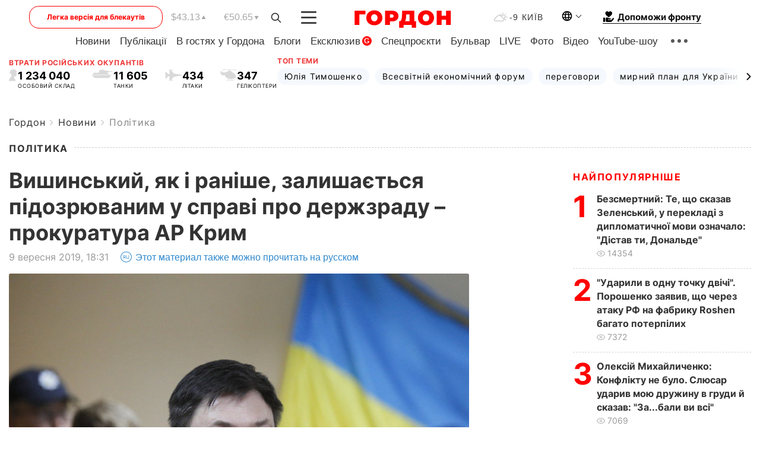

--- FILE ---
content_type: text/html; charset=utf-8
request_url: https://www.google.com/recaptcha/api2/aframe
body_size: 267
content:
<!DOCTYPE HTML><html><head><meta http-equiv="content-type" content="text/html; charset=UTF-8"></head><body><script nonce="k7vYtIrkBOJeEeArDathTQ">/** Anti-fraud and anti-abuse applications only. See google.com/recaptcha */ try{var clients={'sodar':'https://pagead2.googlesyndication.com/pagead/sodar?'};window.addEventListener("message",function(a){try{if(a.source===window.parent){var b=JSON.parse(a.data);var c=clients[b['id']];if(c){var d=document.createElement('img');d.src=c+b['params']+'&rc='+(localStorage.getItem("rc::a")?sessionStorage.getItem("rc::b"):"");window.document.body.appendChild(d);sessionStorage.setItem("rc::e",parseInt(sessionStorage.getItem("rc::e")||0)+1);localStorage.setItem("rc::h",'1769343571451');}}}catch(b){}});window.parent.postMessage("_grecaptcha_ready", "*");}catch(b){}</script></body></html>

--- FILE ---
content_type: application/javascript; charset=utf-8
request_url: https://fundingchoicesmessages.google.com/f/AGSKWxXLA6ew-yBAxB2wJkMl5yJZcVNP6IdLiUUotpK5p7AjuKaPiRKloonB40NWna44toNhwq4s8No8SBb1u9Yw9bLpKBes99x-co9wlUTEJwWp-q_f6UGRtap9nV8FGysR4QyQ4qfRaFJZ8ZEqmvQ07rlBnBHiVZC8VwiqGlKuHq2WbUcpv1b6_XfZ9kWs/_/wpproads._ads.cms?/contentmobilead./ad_square_/adng.html
body_size: -1289
content:
window['10678eca-ef8e-43ba-89ae-63921c957597'] = true;